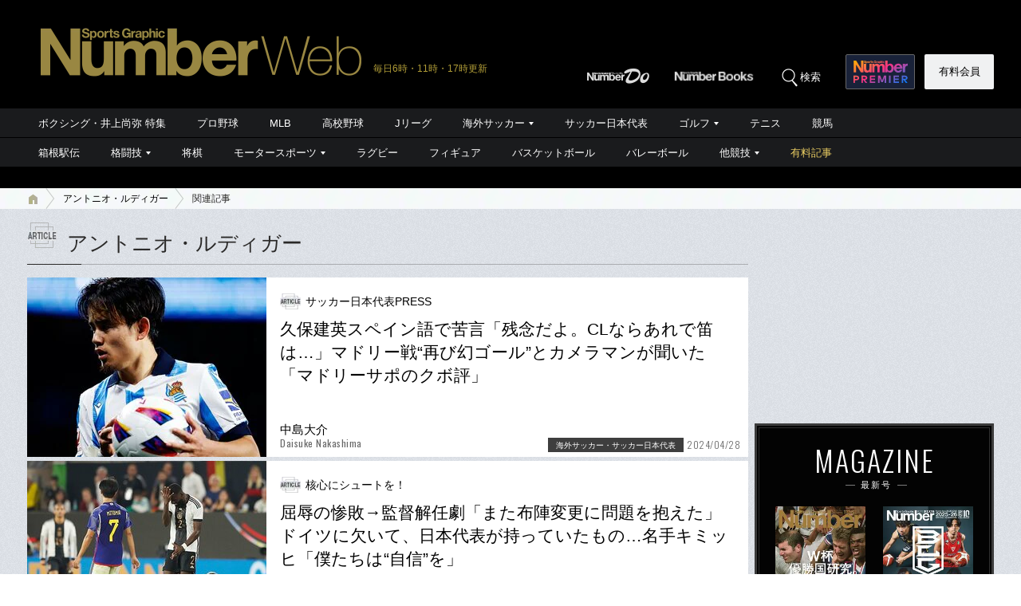

--- FILE ---
content_type: text/html; charset=utf-8
request_url: https://number.bunshun.jp/list/kw/%E3%82%A2%E3%83%B3%E3%83%88%E3%83%8B%E3%82%AA%E3%83%BB%E3%83%AB%E3%83%87%E3%82%A3%E3%82%AC%E3%83%BC
body_size: 15616
content:






<!DOCTYPE html>
<html lang="ja">
<head prefix="og: http://ogp.me/ns# fb: http://ogp.me/ns/fb# article: http://ogp.me/ns/article#">
<meta charset="UTF-8">
<meta http-equiv="X-UA-Compatible" content="IE=edge">
<meta name="viewport" content="width=1250">

<!--[if lt IE 9]>
  <script src="//html5shiv.googlecode.com/svn/trunk/html5.js"></script>
<![endif]-->

<meta name="robots" content="index,follow,max-image-preview:large">
<meta name="msvalidate.01" content="0187BD93ACBFD531BB49875E32384202" />


<meta http-equiv="x-dns-prefetch-control" content="on">
<link rel="dns-prefetch" href="https://fonts.googleapis.com">
<link rel="preconnect" href="https://number.ismcdn.jp" crossorigin>
<link rel="preconnect" href="https://fonts.gstatic.com" crossorigin>
<link rel="preload" as="image" href="https://number.ismcdn.jp/mwimgs/b/a/1500wm/img_ba8bd0d9a082f020943ad5f08b12bee5226004.jpg" imagesizes="904px">



<link rel="icon" href="https://number.ismcdn.jp/common/numberweb/v4/images/favicon.ico">
<link rel="apple-touch-icon" sizes="76x76" href="https://number.ismcdn.jp/common/numberweb/v4/images/touch-icon-ipad.png">
<link rel="apple-touch-icon" sizes="120x120" href="https://number.ismcdn.jp/common/numberweb/v4/images/touch-icon-iphone-retina.png">
<link rel="apple-touch-icon" sizes="152x152" href="https://number.ismcdn.jp/common/numberweb/v4/images/touch-icon-ipad-retina.png">
<link rel="apple-touch-icon" sizes="180x180" href="https://number.ismcdn.jp/common/numberweb/v4/images/touch-icon-iphone6-retinahd.png">
<meta name="copyright" content="Copyright (c) Bungeishunju Ltd. All rights reserved.">


  <link rel="canonical" href="https://number.bunshun.jp/list/kw/%E3%82%A2%E3%83%B3%E3%83%88%E3%83%8B%E3%82%AA%E3%83%BB%E3%83%AB%E3%83%87%E3%82%A3%E3%82%AC%E3%83%BC">


<title>アントニオ・ルディガーを徹底解剖 - Number Web - ナンバー</title>
<meta name="description" content="Number Web『アントニオ・ルディガー』一覧ページ。アントニオ・ルディガー関連の話題を深く掘り下げた記事を公開中。最新記事は「久保建英スペイン語で苦言「残念だよ。CLならあれで笛は…」マドリー戦“再び幻ゴール”とカメラマンが聞いた「マドリーサポのクボ評」」">
<meta property="fb:app_id" content="230234163677833">
<meta property="fb:pages" content="146455248747483">
<meta property="og:locale" content="ja_JP">
<meta property="og:site_name" content="Number Web - ナンバー">
<meta property="og:type" content="article">
<meta property="og:title" content="アントニオ・ルディガーを徹底解剖 - Number Web - ナンバー">
<meta property="og:url" content="https://number.bunshun.jp/list/kw/%E3%82%A2%E3%83%B3%E3%83%88%E3%83%8B%E3%82%AA%E3%83%BB%E3%83%AB%E3%83%87%E3%82%A3%E3%82%AC%E3%83%BC">
<meta property="og:image" content="https://number.ismcdn.jp/mwimgs/d/9/-/img_d9c9b0d756d2034c1d930439b58c05b1145710.jpg">
<meta property="og:image:width" content="640">
<meta property="og:image:height" content="336">
<meta property="og:description" content="Number Web『アントニオ・ルディガー』一覧ページ。アントニオ・ルディガー関連の話題を深く掘り下げた記事を公開中。最新記事は「久保建英スペイン語で苦言「残念だよ。CLならあれで笛は…」マドリー戦“再び幻ゴール”とカメラマンが聞いた「マドリーサポのクボ評」」">
<meta property="article:publisher" content="https://www.facebook.com/NumberWeb/">
<meta name="twitter:card" content="summary_large_image">
<meta name="twitter:site" content="@numberweb">
<meta name="twitter:creator" content="@numberweb">
<meta name="twitter:image:src" content="https://number.ismcdn.jp/mwimgs/d/9/-/img_d9c9b0d756d2034c1d930439b58c05b1145710.jpg">
<meta name="twitter:title" content="アントニオ・ルディガーを徹底解剖 - Number Web - ナンバー">
<meta name="thumbnail" content="https://number.ismcdn.jp/mwimgs/d/b/1200/img_dbd1fedb6910e7ea3710e7156596f402347998.jpg">


<link rel="stylesheet" href="https://fonts.googleapis.com/css2?family=Oswald:wght@300;400;700&display=swap">
<link rel="stylesheet" href="https://number.ismcdn.jp/resources/numberweb/v4/css/lib/flickity.min.css" media="print" onload="this.media='all'">
<link rel="stylesheet" href="https://number.ismcdn.jp/resources/numberweb/v4/css/pc/base.css?rd=202601191114">
<link rel="stylesheet" href="https://number.ismcdn.jp/resources/numberweb/v4/css/pc/base/archive.css?rd=202601191114">
<link rel="stylesheet" href="https://number.ismcdn.jp/resources/numberweb/v4/css/pc/structure.css?rd=202601191114" media="print" onload="this.media='all'">
<link rel="stylesheet" href="https://number.ismcdn.jp/resources/numberweb/v4/css/re/kokuchi.css?rd=202601191114" media="print" onload="this.media='all'">
<link rel="stylesheet" href="https://number.ismcdn.jp/resources/numberweb/v4/css/pc/archive.css?rd=202601191114" media="print" onload="this.media='all'">

<script src="https://code.jquery.com/jquery-3.6.0.min.js" integrity="sha256-/xUj+3OJU5yExlq6GSYGSHk7tPXikynS7ogEvDej/m4=" crossorigin="anonymous" defer></script>
<script defer src="https://number.ismcdn.jp/resources/numberweb/v4/js/re/ajax-authtype.js?rd=202012010339"></script>

<script defer src="https://number.ismcdn.jp/resources/numberweb/v4/js/lib/flickity.pkgd.min.js"></script>
<script defer src="https://number.ismcdn.jp/resources/numberweb/v4/js/lib/slick.min.js"></script>
<script defer src="https://number.ismcdn.jp/resources/numberweb/v4/js/lib/jquery.color.js?rd=201509012146"></script>
<script defer src="https://number.ismcdn.jp/resources/numberweb/v4/js/pc/common.js?rd=202511201200"></script>
<script defer src="https://number.ismcdn.jp/resources/numberweb/v4/js/pc/archive.js?rd=202410241430"></script>
<script defer src="https://number.ismcdn.jp/resources/numberweb/v4/js/lib/lozad.js?rd=202103250000"></script>
<script defer src="https://number.ismcdn.jp/resources/numberweb/v4/js/lib/polyfill/intersection-observer.js?rd=202003041845"></script>
<script defer src="https://number.ismcdn.jp/resources/numberweb/v4/js/lib/polyfill/assign.js?rd=202003041845"></script>
<script defer src="https://number.ismcdn.jp/resources/numberweb/v4/js/lib/exe/lozad.js?rd=202103250000&sidebar=off"></script>


  <!-- Tagsmith, v1.0.0 -->
<script>
(function(b,d){var e=[["test1",.05,.1],["test2",.15,.2],["test3",.25,.3],["test4",.35,.4],["test5",.45,.5],["test6",.533,.566,.599],["test7",.632,.665,.698],["test8",.732,.766,.8],["test9",.825,.85,.875,.9],["test10",.925,.95,.975,1]],g=function(){var c=parseFloat(localStorage.getItem("__tagsmith_ab_factor"));if(isNaN(c)||0>c||1<=c)c=Math.random(),localStorage.setItem("__tagsmith_ab_factor",c.toString());for(var a=0;a<e.length;a++)for(var k=e[a][0],f=1;f<e[a].length;f++)if(c<e[a][f])return k+"_"+
(1===f?"con":"exp"+(f-1));return null}(),h={};b[d]=b[d]||{};b[d].userVariant=function(){return g};b[d].enable=function(c,a){if("all"===a)return!0;if(a.lastIndexOf("_con")+4===a.length||h[a])return!1;h[a]=c;return g===a};b[d].getLogger=function(c,a){return!1};b[d].__debug=function(){return{AB_CONF:e}};b.googletag=b.googletag||{cmd:[]};b.googletag.cmd.unshift(function(){g&&b.googletag.pubads().setTargeting("tagsmith_ab_variant",g)})})(window,"__tagsmith");
</script>
<!-- End Tagsmith -->
  <!-- ★★★ none : Google Ad Manager  -->

    <script>
  if(!location.hostname.match(/proxypy.org|printwhatyoulike.com|guidesites.appspot.com/)){
    var script = document.createElement("script");
    script.async = 1;
    script.src = "https://securepubads.g.doubleclick.net/tag/js/gpt.js";
    document.head.appendChild(script);
  }
  </script>

<script async src="https://cdn.taboola.com/webpush/publishers/1865786/taboola-push-sdk.js"></script>

<script type="application/javascript" src="//anymind360.com/js/264/ats.js"></script>

<script>
    window.googletag = window.googletag || {cmd: []};
    googletag.cmd.push(function() {
      googletag.defineSlot('/58502704/number/pc_header', [[1, 1], 'fluid', [970, 250], [728, 90], [970, 90]], 'div-gpt-ad-1586832121748-0').addService(googletag.pubads());

      googletag.defineSlot('/58502704/number/pc_right_1st', [[300, 250], [300,251], 'fluid', [1, 1], [2, 1]], 'div-gpt-ad-1586832221872-0').addService(googletag.pubads());

      googletag.defineSlot('/58502704/number/pc_right_2nd', [[300, 600], 'fluid', [300, 250], [1, 1], [3, 1]], 'div-gpt-ad-1586832391795-0').addService(googletag.pubads());

      googletag.pubads().enableSingleRequest();
      googletag.pubads().collapseEmptyDivs();
      if (!googletag.pubads().isInitialLoadDisabled()) {
          googletag.pubads().disableInitialLoad();
      }

      googletag.enableServices();

    });
  </script>

  <script type="text/javascript">
    window.googletag = window.googletag || {cmd: []};
    googletag.cmd.push(function() {
        var path_value = location.pathname.substr(0,40);
        var host_value = location.hostname;
        var target_value = "null";
    if (document.referrer){
      var ref_array=new Array();
      ref_array=document.referrer.split("/");
      target_value = ref_array[2];
    }
    googletag.pubads().setTargeting("reftarget",target_value)
    .setTargeting("pathtarget",path_value)
    .setTargeting("hostname",host_value)
    .setTargeting("kyougi","")
    .setTargeting("pagetype","archive")
    .setTargeting("urlslug","アントニオ・ルディガー")
    .setTargeting("article-id","")
    .setTargeting("kyougidetails","")
    .setTargeting("keywords","")
    googletag.pubads().collapseEmptyDivs();
  });
  </script>


<script type="text/javascript" src="/op/analytics.js?domain=bunshun.jp"></script>
 <script>
  googletag.cmd.push(function() {
    googletag.pubads().setPublisherProvidedId(('; ' + document.cookie).split('; ' + 'ismuc' + '=').pop().split(';').shift());
  });
</script>






  <script type="text/javascript">
  dataLayer_nw =[{
    'category' : 'pc',
    'column' : '',
    'special' : '',
    'kyougi' : '',
    'pagetype' : 'archive',
    'source' : '',
    'tournament' : '',
    'type' : 'pc',
    'author' : '',
    'longtail' : '',
    'urlslug' : "アントニオ・ルディガー",
    'loginid' : '',
    'pubDate' : '',
    'id' : '',
    'medium' : 'NumberWeb',
    'title' : "",
    'kyougidetails' : '',
    'pagecount' : '1',
    'keywords' : "",
    'charges' : '',
    'article-type' : '',
    'series' : 'false',
    'seotitle' : ""
  }];
  function gtag() {dataLayer_nw.push(arguments)};
  </script>
  <!-- Google Tag Manager -->
  <script>(function(w,d,s,l,i){w[l]=w[l]||[];w[l].push({'gtm.start':
  new Date().getTime(),event:'gtm.js'});var f=d.getElementsByTagName(s)[0],
  j=d.createElement(s),dl=l!='dataLayer'?'&l='+l:'';j.async=true;j.src=
  'https://www.googletagmanager.com/gtm.js?id='+i+dl;f.parentNode.insertBefore(j,f);
  })(window,document,'script','dataLayer_nw','GTM-M2Q94W');</script>
  <!-- End Google Tag Manager -->





</head>

<body class="index-top">
<a id="top" title="top"></a>
<!-- special:  -->
<!-- jack:  -->
  <!-- Google Tag Manager (noscript) -->
  <noscript><iframe src="https://www.googletagmanager.com/ns.html?id=GTM-M2Q94W" height="0" width="0" style="display:none;visibility:hidden"></iframe></noscript>
  <!-- End Google Tag Manager (noscript) -->


<header class="global-header" style="padding-top:0;">
  <div class="header-wrap clearfix">
    <p class="logo"><a href="/" class="ga_tracking" data-track-category="Header Logo" data-track-action="click"><img src="https://number.ismcdn.jp/common/numberweb/v4/images/header_logo.png" width="402" height="62" alt="Number Web - ナンバー"></a><span class="schedule">毎日6時・11時・17時更新</span></p>
  </div>
</header>
<div class="fixed-navi">
  <nav class="globalnavi2">
    <div class="navi-wrap clearfix">
      <ul class="top-navi clearfix">

        <li><a href="/list/numberdo" class="ga_tracking" data-track-category="Top PC Global Navi Number" data-track-action="click"><img src="https://number.ismcdn.jp/common/numberweb/v4/images/globalnavi1_logo_numberdo.png" width="83" height="20" alt="NumberDo"></a></li>
        <li><a href="/list/numberbooks" class="ga_tracking" data-track-category="Top PC Global Navi Number" data-track-action="click"><img src="https://number.ismcdn.jp/common/numberweb/v4/images/globalnavi1_logo_numberbooks.png" width="106" height="20" alt="NumberBooks"></a></li>
        <li class="search"><img src="https://number.ismcdn.jp/common/numberweb/v4/images/globalnavi2_search_icon.png" width="25" height="25" alt="検索">検索</li>
        <!--li class="signup"><a href="/list/info">Number<br>PREMIER</a></li-->
        <li class="premier"><a href="https://number.bunshun.jp/premier/" target="_blank" title="NumberPREMIER" class="ga_tracking" data-track-category="PC Global Navi Premier Link" data-track-action="click"><img src="https://number.ismcdn.jp/common/numberweb/v4/images/title/logo_premier_secondary.svg" width="68" height="28" alt="NumberPREMIER"></a></li>
        <li class="login"><a href="/list/info" class="ga_tracking" data-track-category="Top PC Global Navi Signup" data-track-action="click">有料会員</a></li>
      </ul>
      <div class="word-search">
        <div class="box-wrap">
          <div class="search-area">
            <form method="get" action="/search" role="search">
              <input type="search" name="fulltext" placeholder="検索ワードを入力してください"><input type="submit" value="SEARCH">
            </form>
          </div>
          <dl class="attention-word clearfix">
            <dt>注目キーワード</dt>
            <dd>
            <a href="/list/kw/黒田朝日" title="黒田朝日">#黒田朝日</a>
            <a href="/list/kw/久保建英" title="久保建英">#久保建英</a>
            <a href="/list/kw/ウルフアロン" title="ウルフアロン">#ウルフアロン</a>
            <a href="/list/kw/荻野貴司" title="荻野貴司">#荻野貴司</a>
            <a href="/list/kw/栗山英樹" title="栗山英樹">#栗山英樹</a>
            <a href="/subcategory/侍ジャパン/column" title="侍ジャパン">#侍ジャパン</a>
            </dd>
          </dl>
          <dl class="attention-word clearfix" style="border:0;margin-top:-10px;">
            <dt>記事</dt>
            <dd><a href="/list/sports">競技から探す</a><a href="/list/cp">大会から探す</a><a href="/list/authors">著者から探す</a><a href="/list/school">学校から探す</a></dd>
          </dl>
          <div class="close"><img src="https://number.ismcdn.jp/common/numberweb/v4/images/close01.png" width="28" height="28" alt="閉じる"></div>
        </div>
      </div>
    </div>
  </nav>
  <div class="globalnavi1-wrap">
<nav class="globalnavi1" style="border-bottom:1px solid #000;">
<div class="navi-wrap">
<p class="logo"><a href="/"><img alt="Number Web - ナンバー" height="21" src="https://number.ismcdn.jp/common/numberweb/v4/images/globalnavi1_logo.png" width="130" /></a></p>

<ul class="clearfix">
	<li><a class="ga_tracking" data-track-action="click" data-track-category="Top PC Global Navi Category" href="/list/kw/井上尚弥" title="ボクシング・井上尚弥 特集">ボクシング・井上尚弥 特集</a></li>
	<li><a class="ga_tracking" data-track-action="click" data-track-category="Top PC Global Navi Category" href="/subcategory/プロ野球/column" title="プロ野球">プロ野球</a></li>
	<li><a class="ga_tracking" data-track-action="click" data-track-category="Top PC Global Navi Category" href="/subcategory/MLB/column" title="MLB">MLB</a></li>
	<li><a class="ga_tracking" data-track-action="click" data-track-category="Top PC Global Navi Category" href="/subcategory/高校野球/column" title="高校野球">高校野球</a></li>
	<li><a class="ga_tracking" data-track-action="click" data-track-category="Top PC Global Navi Category" href="/subcategory/Jリーグ/column" title="Jリーグ">Jリーグ</a></li>
	<li class="unit"><a class="ga_tracking" data-track-action="click" data-track-category="Top PC Global Navi Category" href="/subcategory/海外サッカー/column" title="海外サッカー">海外サッカー</a>
	<ul class="sub">
		<li><a class="ga_tracking" data-track-action="click" data-track-category="Top PC Global Navi Category" href="/subcategory/プレミアリーグ/column" title="プレミアリーグ">プレミアリーグ</a></li>
		<li><a class="ga_tracking" data-track-action="click" data-track-category="Top PC Global Navi Category" href="/subcategory/リーガ・エスパニョーラ/column" title="リーガ・エスパニョーラ">リーガ・エスパニョーラ</a></li>
		<li><a class="ga_tracking" data-track-action="click" data-track-category="Top PC Global Navi Category" href="/subcategory/セリエA/column" title="セリエA">セリエA</a></li>
		<li><a class="ga_tracking" data-track-action="click" data-track-category="Top PC Global Navi Category" href="/subcategory/ブンデスリーガ/column" title="ブンデスリーガ">ブンデスリーガ</a></li>
	</ul>
	</li>
	<li><a class="ga_tracking" data-track-action="click" data-track-category="Top PC Global Navi Category" href="/subcategory/サッカー日本代表/column" title="サッカー日本代表">サッカー日本代表</a></li>
	<li class="unit"><a class="ga_tracking" data-track-action="click" data-track-category="Top PC Global Navi Category" href="/subcategory/ゴルフ/column" title="ゴルフ">ゴルフ</a>
	<ul class="sub">
		<li><a class="ga_tracking" data-track-action="click" data-track-category="Top PC Global Navi Category" href="/subcategory/男子ゴルフ/column" title="男子ゴルフ">男子ゴルフ</a></li>
		<li><a class="ga_tracking" data-track-action="click" data-track-category="Top PC Global Navi Category" href="/subcategory/女子ゴルフ/column" title="女子ゴルフ">女子ゴルフ</a></li>
		<li><a class="ga_tracking" data-track-action="click" data-track-category="Top PC Global Navi Category" href="/subcategory/ゴルフその他/column" title="ゴルフその他">ゴルフその他</a></li>
	</ul>
	</li>
	<li><a class="ga_tracking" data-track-action="click" data-track-category="Top PC Global Navi Category" href="/subcategory/テニス/column" title="テニス">テニス</a></li>
	<li><a class="ga_tracking" data-track-action="click" data-track-category="Top PC Global Navi Category" href="/subcategory/競馬/column" title="競馬">競馬</a></li>
</ul>
</div>
</nav>

<nav class="globalnavi1">
<div class="navi-wrap">
<p class="logo"><a href="/"><img alt="Number Web - ナンバー" height="21" src="https://number.ismcdn.jp/common/numberweb/v4/images/globalnavi1_logo.png" width="130" /></a></p>

<ul class="clearfix">
	<li><a class="ga_tracking" data-track-action="click" data-track-category="Top PC Global Navi Category" href="/list/hakone/2026" target="_blank" title="箱根駅伝">箱根駅伝</a></li>
	<li class="unit"><a class="ga_tracking" data-track-action="click" data-track-category="Top PC Global Navi Category" href="/subcategory/格闘技/column" title="格闘技">格闘技</a>
	<ul class="sub">
		<li><a class="ga_tracking" data-track-action="click" data-track-category="Top PC Global Navi Category" href="/subcategory/ボクシング/column" title="ボクシング">ボクシング</a></li>
		<li><a class="ga_tracking" data-track-action="click" data-track-category="Top PC Global Navi Category" href="/subcategory/プロレス/column" title="プロレス">プロレス</a></li>
		<li><a class="ga_tracking" data-track-action="click" data-track-category="Top PC Global Navi Category" href="/subcategory/相撲/column" title="相撲">相撲</a></li>
		<li><a class="ga_tracking" data-track-action="click" data-track-category="Top PC Global Navi Category" href="/subcategory/柔道/column" title="柔道">柔道</a></li>
		<li><a class="ga_tracking" data-track-action="click" data-track-category="Top PC Global Navi Category" href="/subcategory/格闘技その他/column" title="格闘技その他">格闘技その他</a></li>
	</ul>
	</li>
	<li><a class="ga_tracking" data-track-action="click" data-track-category="Top PC Global Navi Category" href="/subcategory/将棋/column" title="将棋">将棋</a></li>
	<li class="unit"><a class="ga_tracking" data-track-action="click" data-track-category="Top PC Global Navi Category" href="/subcategory/モータースポーツ/column" title="モータースポーツ">モータースポーツ</a>
	<ul class="sub">
		<li><a class="ga_tracking" data-track-action="click" data-track-category="Top PC Global Navi Category" href="/subcategory/F1/column" title="F1">F1</a></li>
		<li><a class="ga_tracking" data-track-action="click" data-track-category="Top PC Global Navi Category" href="/subcategory/MotoGP/column" title="MotoGP">MotoGP</a></li>
		<li><a class="ga_tracking" data-track-action="click" data-track-category="Top PC Global Navi Category" href="/subcategory/モータースポーツその他/column" title="モータースポーツその他">モータースポーツその他</a></li>
	</ul>
	</li>
	<li><a class="ga_tracking" data-track-action="click" data-track-category="Top PC Global Navi Category" href="/subcategory/ラグビー/column" title="ラグビー">ラグビー</a></li>
	<li><a class="ga_tracking" data-track-action="click" data-track-category="Top PC Global Navi Category" href="/subcategory/フィギュアスケート/column" title="フィギュアスケート">フィギュア</a></li>
	<li><a class="ga_tracking" data-track-action="click" data-track-category="Top PC Global Navi Category" href="/subcategory/バスケットボール/column" title="バスケットボール">バスケットボール</a></li>
	<li><a class="ga_tracking" data-track-action="click" data-track-category="Top PC Global Navi Category" href="/subcategory/バレーボール/column" title="バレーボール">バレーボール</a></li>
	<li class="current unit"><a class="ga_tracking" data-track-action="click" data-track-category="Top PC Global Navi Category" href="/subcategory/その他スポーツ/column" title="その他スポーツ">他競技</a>
	<ul class="sub">
		<li><a class="ga_tracking" data-track-action="click" data-track-category="Top PC Global Navi Category" href="/subcategory/陸上/column" title="陸上">陸上</a></li>
		<li><a class="ga_tracking" data-track-action="click" data-track-category="Top PC Global Navi Category" href="/subcategory/高校サッカー/column" title="高校サッカー">高校サッカー</a></li>
		<li><a class="ga_tracking" data-track-action="click" data-track-category="Top PC Global Navi Category" href="/subcategory/大学野球/column" title="大学野球">大学野球</a></li>
		<li><a class="ga_tracking" data-track-action="click" data-track-category="Top PC Global Navi Category" href="/subcategory/卓球/column" title="卓球">卓球</a></li>
		<li><a class="ga_tracking" data-track-action="click" data-track-category="Top PC Global Navi Category" href="/subcategory/水泳/column" title="水泳">水泳</a></li>
		<li><a class="ga_tracking" data-track-action="click" data-track-category="Top PC Global Navi Category" href="/subcategory/体操/column" title="体操">体操</a></li>
		<li style="border-bottom:none;"><a class="ga_tracking" data-track-action="click" data-track-category="Top PC Global Navi Category" href="/subcategory/冬季スポーツ/column" title="冬季スポーツ">冬季スポーツ</a></li>
		<li><a class="ga_tracking" data-track-action="click" data-track-category="Top PC Global Navi Category" href="/subcategory/ゲーム/column" title="ゲーム">ゲーム</a></li>
		<li><a class="ga_tracking" data-track-action="click" data-track-category="Top PC Global Navi Category" href="/subcategory/その他/column" title="その他">その他</a></li>
	</ul>
	</li>
	<li><a class="gold" data-track-action="click" data-track-category="Top PC Global Navi Category" href="/list/charges" title="有料記事">有料記事</a></li>
</ul>
</div>
</nav>
</div>

</div>
<div class="pc-superbanner">
  <!-- ★★★ smp : pc-banner01  -->
  <!-- /58502704/number/pc_header -->
<div id='div-gpt-ad-1586832121748-0'>
  <script>
    googletag.cmd.push(function() { googletag.display('div-gpt-ad-1586832121748-0'); });
  </script>
</div>

</div>
<div class="global-container">
  <nav class="rcrumbs">
    <div class="rcrumbs-wrap">
      <ul>
        <li><a href="/" class="ga_tracking" data-track-category="Breadcrumb home" data-track-action="click"><span><img src="https://number.ismcdn.jp/common/numberweb/v4/images/rcrumbs_home.png" width="15" height="15" alt="Number Web"></span></a></li>
          <li><a href="/list/kw/%E3%82%A2%E3%83%B3%E3%83%88%E3%83%8B%E3%82%AA%E3%83%BB%E3%83%AB%E3%83%87%E3%82%A3%E3%82%AC%E3%83%BC">アントニオ・ルディガー</a></li>
  <li class="last">関連記事</li>

      </ul>
    </div>
  </nav>
  <div class="sub-container-main">
    <div class="container-wrap clearfix">
      <article class="main-article">
      <section class="category-archive">
        <h1 class="container-h1-style3">
          アントニオ・ルディガー
          <span class="border">&nbsp;</span>
        </h1>
        
<section class="sub-article">
  <a href="/articles/-/861491" class="ga_tracking" data-track-category=" Article List" data-track-action="click">
    <figure><img src="https://number.ismcdn.jp/mwimgs/b/a/300m/img_ba8bd0d9a082f020943ad5f08b12bee5226004.jpg" alt="久保建英スペイン語で苦言「残念だよ。CLならあれで笛は…」マドリー戦“再び幻ゴール”とカメラマンが聞いた「マドリーサポのクボ評」" width="300" height="225" data-src="https://number.ismcdn.jp/mwimgs/b/a/300m/img_ba8bd0d9a082f020943ad5f08b12bee5226004.jpg" fetchpriority="high" loading="eager"></figure>
  <div class="text-area">
  <p class="column-name">サッカー日本代表PRESS</p>
  <h2>久保建英スペイン語で苦言「残念だよ。CLならあれで笛は…」マドリー戦“再び幻ゴール”とカメラマンが聞いた「マドリーサポのクボ評」</h2>
  <p class="writer-name">中島大介<span class="font-oswald">Daisuke Nakashima</span></p>
  <p class="category-01">海外サッカー・サッカー日本代表</p>
  <p class="date font-oswald">2024/04/28</p>
  </div>
  </a>
</section>
<section class="sub-article">
  <a href="/articles/-/858857" class="ga_tracking" data-track-category=" Article List" data-track-action="click">
    <figure><img src="https://number.ismcdn.jp/mwimgs/4/6/300m/img_462f60e2f0188f18323e76bc2c51f01b243182.jpg" alt="屈辱の惨敗→監督解任劇「また布陣変更に問題を抱えた」ドイツに欠いて、日本代表が持っていたもの…名手キミッヒ「僕たちは“自信”を」" width="300" height="225" data-src="https://number.ismcdn.jp/mwimgs/4/6/300m/img_462f60e2f0188f18323e76bc2c51f01b243182.jpg" loading="eager"></figure>
  <div class="text-area">
  <p class="column-name">核心にシュートを！</p>
  <h2>屈辱の惨敗→監督解任劇「また布陣変更に問題を抱えた」ドイツに欠いて、日本代表が持っていたもの…名手キミッヒ「僕たちは“自信”を」</h2>
  <p class="writer-name">ミムラユウスケ<span class="font-oswald">Yusuke Mimura</span></p>
  <p class="category-01">サッカー日本代表・海外サッカー</p>
  <p class="date font-oswald">2023/09/12</p>
  </div>
  </a>
</section>
<section class="sub-article">
  <a href="/articles/-/855629" class="ga_tracking" data-track-category=" Article List" data-track-action="click">
      <figure><img src="https://number.ismcdn.jp/mwimgs/7/3/300m/img_73aadfa83a63729d2d23655d8b8b2e08201790.jpg" alt="「ドイツは自業自得だね」「今日から日本のファンだ」英雄ブッフバルトが森保ジャパンにエール！堂安律を賞賛「大きなことを言ってもいい」" width="300" height="225" data-src="https://number.ismcdn.jp/mwimgs/7/3/300m/img_73aadfa83a63729d2d23655d8b8b2e08201790.jpg" class="lozad"></figure>
  <div class="text-area">
  <p class="column-name">サッカー日本代表PRESS</p>
  <h2>「ドイツは自業自得だね」「今日から日本のファンだ」英雄ブッフバルトが森保ジャパンにエール！堂安律を賞賛「大きなことを言ってもいい」</h2>
  <p class="writer-name">円賀貴子<span class="font-oswald">Takako Maruga</span></p>
  <p class="category-01">サッカー日本代表</p>
  <p class="date font-oswald">2022/12/03</p>
  </div>
  </a>
</section>
<section class="sub-article">
  <a href="/articles/-/855531" class="ga_tracking" data-track-category=" Article List" data-track-action="click">
      <figure><img src="https://number.ismcdn.jp/common/numberweb/v4/images/noimage/lazy-leaf.png" data-src="https://number.ismcdn.jp/mwimgs/0/8/300m/img_08ac23c39538e5bda542d1368185e118245778.jpg" alt="ブラジルの“日本vsドイツ報道”がカオス…手の平返し絶賛と「ネイマールのゲラゲラ風刺画」、“ナゾ走りDF”に「何を笑ってるんだ」" width="300" height="225" class="lozad"></figure>
  <div class="text-area">
  <p class="column-name">熱狂とカオス！魅惑の南米直送便</p>
  <h2>ブラジルの“日本vsドイツ報道”がカオス…手の平返し絶賛と「ネイマールのゲラゲラ風刺画」、“ナゾ走りDF”に「何を笑ってるんだ」</h2>
  <p class="writer-name">沢田啓明<span class="font-oswald">Hiroaki Sawada</span></p>
  <p class="category-01">サッカー日本代表・海外サッカー</p>
  <p class="date font-oswald">2022/11/26</p>
  </div>
  </a>
</section>
<section class="sub-article">
  <a href="/articles/-/337097" class="ga_tracking" data-track-category=" Article List" data-track-action="click">
      <figure><img src="https://number.ismcdn.jp/common/numberweb/v4/images/noimage/lazy-leaf.png" data-src="https://number.ismcdn.jp/mwimgs/2/7/300m/img_27aaf8fdade3fdcec09c3de4c56687d1440403.jpg" alt="2016年までの長期契約を手にした、「危機感の男」酒井高徳の急成長。" width="300" height="225" class="lozad"></figure>
  <div class="text-area">
  <p class="column-name">ブンデスリーガ蹴球白書</p>
  <h2>2016年までの長期契約を手にした、<br>「危機感の男」酒井高徳の急成長。</h2>
  <p class="writer-name">ミムラユウスケ<span class="font-oswald">Yusuke Mimura</span></p>
  <p class="category-01">海外サッカー</p>
  <p class="date font-oswald">2013/01/29</p>
  </div>
  </a>
</section>
        
        
      </section>
    </article>
          <aside class="side-news">
  <!-- ★★★ smp : pc-banner02  -->
  <div class="side-banner-01">
  <!-- /58502704/number/pc_right_1st -->
<div id='div-gpt-ad-1586832221872-0' style="min-height:250px;">
  <script>
    googletag.cmd.push(function() { googletag.display('div-gpt-ad-1586832221872-0'); });
  </script>
</div>
  </div>

<!-- ☆☆☆ none : magazine -->
    <section class="magazine-box-style" data-nosnippet>
      <div class="box-wrap">
       <h3><span class="font-oswald">MAGAZINE</span><br><span class="short-text">&nbsp;<span class="border"></span>最新号<span class="border">&nbsp;</span></span></h3>
        <ul class="maglist clearfix">
          <li>
            <a class="ga_tracking" data-track-category="Magazine Link" data-track-action="click" data-track-label="page" href="/articles/-/868959" title="W杯優勝国研究。日本代表に必要な5つのメソッド">
              <figure><img src="https://number.ismcdn.jp/common/numberweb/v4/images/noimage/blank.gif" data-src="https://number.ismcdn.jp/mwimgs/f/c/200/img_fc0369ab809074b16927fa09127ee401608991.jpg" width="200" height="260" alt="W杯優勝国研究。日本代表に必要な5つのメソッド" class="lozad"></figure>
              <p class="button"><span class="font-oswald">1/22</span> 発売</p>
            </a>
          </li>
          <li>
            <a class="ga_tracking" data-track-category="Magazine Link" data-track-action="click" data-track-label="page" href="/articles/-/867436" title="＜10周年記念 特別編集＞Bリーグ2025-26公式ガイドブック">
              <figure><img src="https://number.ismcdn.jp/common/numberweb/v4/images/noimage/blank.gif" data-src="https://number.ismcdn.jp/mwimgs/1/b/200/img_1ba20611d31e71b18706d7f8e5b540f1453928.jpg" width="200" height="258" alt="＜10周年記念 特別編集＞Bリーグ2025-26公式ガイドブック" class="lozad"></figure>
              <p class="button"><span class="font-oswald">10/2</span> 発売</p>
            </a>
          </li>
        </ul>
        <div>
          <a class="teiki" href="/list/magazine/koudoku" title="雑誌定期購読のご案内">
            <p class="button-teiki">雑誌定期購読のご案内</p>
          </a>
        </div>
      </div>
    </section>

<!-- ☆☆☆ none（9） : recommend -->

  <section class="side-news-style1" data-nosnippet>
    <h3 class="font-oswald">RECOMMEND</h3>
    <ul>
      <li class="recommend ajax-3carrier-hidden" style="position:relative;">
        <a href="/articles/-/868888"  target="_blank" class="ga_tracking" data-track-category="Recommend Link" data-track-action="click">
          <figure><img src="https://number.ismcdn.jp/common/numberweb/v4/images/noimage/blank.gif" data-src="https://number.ismcdn.jp/mwimgs/c/3/200m/img_c303edbc615ca5e384b8c2988453f7b2307422.jpg" width="200" height="150" alt="ランシュー界のゲームチェンジャー。“厚底シューズの生みの親”HOKA共同創業者が明かす「“厚底”はアルプスを駆け下るための秘策だった」" class="lozad"></figure>
          <p>ランシュー界のゲームチェンジャー。“厚底シューズの生みの親”HOKA共同創業者が明かす「“厚底”はアルプスを駆け下るための秘策だった」</p>
          <span class="pr-mark">PR</span>
        </a>
      </li>
      <li class="recommend ajax-3carrier-hidden" style="position:relative;">
        <a href="/articles/-/868479"  target="_blank" class="ga_tracking" data-track-category="Recommend Link" data-track-action="click">
          <figure><img src="https://number.ismcdn.jp/common/numberweb/v4/images/noimage/blank.gif" data-src="https://number.ismcdn.jp/mwimgs/a/6/200m/img_a61ce2ce742e0b3c9b809082489add64162410.jpg" width="200" height="150" alt="創立100周年の野村ホールディングスと「キャプテン翼」のクラブ・南葛SCが共に描く未来「地域社会の発展とグローバル展開への挑戦」" class="lozad"></figure>
          <p>創立100周年の野村ホールディングスと「キャプテン翼」のクラブ・南葛SCが共に描く未来「地域社会の発展とグローバル展開への挑戦」</p>
          <span class="pr-mark">PR</span>
        </a>
      </li>
      <li class="recommend ajax-3carrier-hidden" style="position:relative;">
        <a href="/articles/-/868469"  target="_blank" class="ga_tracking" data-track-category="Recommend Link" data-track-action="click">
          <figure><img src="https://number.ismcdn.jp/common/numberweb/v4/images/noimage/blank.gif" data-src="https://number.ismcdn.jp/mwimgs/a/f/200m/img_af7840c9ff7de76db25fa1694c48f41152730.jpg" width="200" height="150" alt="「早くイタリアの家に帰りたい」30歳を迎えた石川祐希が試行錯誤の末に辿り着いた回復法とは？" class="lozad"></figure>
          <p>「早くイタリアの家に帰りたい」30歳を迎えた石川祐希が試行錯誤の末に辿り着いた回復法とは？</p>
          <span class="pr-mark">PR</span>
        </a>
      </li>
      <li class="recommend ajax-3carrier-hidden" style="position:relative;">
        <a href="/articles/-/868932"  target="_blank" class="ga_tracking" data-track-category="Recommend Link" data-track-action="click">
          <figure><img src="https://number.ismcdn.jp/common/numberweb/v4/images/noimage/blank.gif" data-src="https://number.ismcdn.jp/mwimgs/d/b/200m/img_db2529f70558fe5cb1a7dad84c85c905271743.jpg" width="200" height="150" alt="正月の駅伝で予選会から3位に。順天堂大学陸上競技部はニューバランスとのタッグでさらなる高みを目指す" class="lozad"></figure>
          <p>正月の駅伝で予選会から3位に。順天堂大学陸上競技部はニューバランスとのタッグでさらなる高みを目指す</p>
          <span class="pr-mark">PR</span>
        </a>
      </li>
      <li class="recommend ajax-3carrier-hidden" style="position:relative;">
        <a href="/articles/-/868678"  target="_blank" class="ga_tracking" data-track-category="Recommend Link" data-track-action="click">
          <figure><img src="https://number.ismcdn.jp/common/numberweb/v4/images/noimage/blank.gif" data-src="https://number.ismcdn.jp/mwimgs/e/4/200m/img_e418ed283a1d8c2b7c13c5d5dbe35419111352.jpg" width="200" height="150" alt="“We change the world.”――アスリートが生み出すネットワークが未来を動かし課題解決の力になる。「HEROs AWARD 2025」を受賞した4組の活動とは？" class="lozad"></figure>
          <p>“We change the world.”――アスリートが生み出すネットワークが未来を動かし課題解決の力になる。「HEROs AWARD 2025」を受賞した4組の活動とは？</p>
          <span class="pr-mark">PR</span>
        </a>
      </li>
      <li class="recommend ajax-3carrier-hidden" style="position:relative;">
        <a href="/articles/-/868587"  target="_blank" class="ga_tracking" data-track-category="Recommend Link" data-track-action="click">
          <figure><img src="https://number.ismcdn.jp/common/numberweb/v4/images/noimage/blank.gif" data-src="https://number.ismcdn.jp/mwimgs/a/9/200m/img_a95c36e303290faea90baf79201cd6d5159029.jpg" width="200" height="150" alt="「シード権獲得を目指して」山梨学院大学をサポートする世界一有名な応援団" class="lozad"></figure>
          <p>「シード権獲得を目指して」山梨学院大学をサポートする世界一有名な応援団</p>
          <span class="pr-mark">PR</span>
        </a>
      </li>
      <li class="recommend ajax-3carrier-hidden" style="position:relative;">
        <a href="/list/special/heros-award2025-2026"  target="_blank" class="ga_tracking" data-track-category="Recommend Link" data-track-action="click">
          <figure><img src="https://number.ismcdn.jp/common/numberweb/v4/images/noimage/blank.gif" data-src="https://number.ismcdn.jp/mwimgs/a/a/200m/img_aae0fd69b296d9706ba3335ea5b425e1335898.png" width="200" height="150" alt="特集【HEROs×Number】 スポーツの力、アスリートの力が世界を変えている" class="lozad"></figure>
          <p>特集【HEROs×Number】 スポーツの力、アスリートの力が世界を変えている</p>
          <span class="pr-mark">PR</span>
        </a>
      </li>
      <li class="recommend ajax-3carrier-hidden" style="position:relative;">
        <a href="/list/hakone/2026"  target="_blank" class="ga_tracking" data-track-category="Recommend Link" data-track-action="click">
          <figure><img src="https://number.ismcdn.jp/common/numberweb/v4/images/noimage/blank.gif" data-src="https://number.ismcdn.jp/mwimgs/8/3/200m/img_83f1375fdfd3a4f6f00a0ce78b481523336153.jpg" width="200" height="150" alt="【特集】第102回箱根駅伝　最新コラム公開中！" class="lozad"></figure>
          <p>【特集】第102回箱根駅伝　最新コラム公開中！</p>
          <span class="pr-mark">PR</span>
        </a>
      </li>
      <li class="recommend ajax-3carrier-hidden" style="position:relative;">
        <a href="/list/special/nsy2025"  target="_blank" class="ga_tracking" data-track-category="Recommend Link" data-track-action="click">
          <figure><img src="https://number.ismcdn.jp/common/numberweb/v4/images/noimage/blank.gif" data-src="https://number.ismcdn.jp/mwimgs/b/5/200m/img_b5efa7366d81177ae7c9e0947f4a20ba163154.jpg" width="200" height="150" alt="Number SPORTS OF THE YEAR 2025 presented by TOYOTAに「Challenge Spirit賞」を新設！" class="lozad"></figure>
          <p>Number SPORTS OF THE YEAR 2025 presented by TOYOTAに「Challenge Spirit賞」を新設！</p>
          
        </a>
      </li>
    </ul>
 </section><!-- /side-news-style1 -->

<!-- ☆☆☆ none : ranking -->
  <section class="side-news-style2" data-nosnippet>
    <div class="box-wrap">
      <h4 class="font-oswald">RANKING</h4>
      <div class="m-ranking-select">
  <div class="m-ranking-select__current js-ranking-select__current">全ての競技</div>
  <ul class="m-ranking-pulldown js-ranking-pulldown" data-area="js-side-rankings" data-rows="5">
    <li class="m-ranking-pulldown_list js-ranking-pulldown_list is-current" data-ranking="column" data-genre="">全ての競技</li><li class="m-ranking-pulldown_list js-ranking-pulldown_list --parent" data-ranking="野球" data-genre="genre">野球</li><li class="m-ranking-pulldown_list js-ranking-pulldown_list --children" data-ranking="プロ野球" data-genre="subgenre">プロ野球</li><li class="m-ranking-pulldown_list js-ranking-pulldown_list --children" data-ranking="MLB" data-genre="subgenre">MLB</li><li class="m-ranking-pulldown_list js-ranking-pulldown_list --children" data-ranking="高校野球" data-genre="subgenre">高校野球</li><li class="m-ranking-pulldown_list js-ranking-pulldown_list --children" data-ranking="大学野球" data-genre="subgenre">大学野球</li><li class="m-ranking-pulldown_list js-ranking-pulldown_list --parent" data-ranking="サッカー" data-genre="genre">サッカー</li><li class="m-ranking-pulldown_list js-ranking-pulldown_list --children" data-ranking="サッカー日本代表" data-genre="subgenre">サッカー日本代表</li><li class="m-ranking-pulldown_list js-ranking-pulldown_list --children" data-ranking="Jリーグ" data-genre="subgenre">Jリーグ</li><li class="m-ranking-pulldown_list js-ranking-pulldown_list --children" data-ranking="海外サッカー" data-genre="subgenre">海外サッカー</li><li class="m-ranking-pulldown_list js-ranking-pulldown_list --children" data-ranking="高校サッカー" data-genre="subgenre">高校サッカー</li><li class="m-ranking-pulldown_list js-ranking-pulldown_list --parent" data-ranking="ゴルフ" data-genre="genre">ゴルフ</li><li class="m-ranking-pulldown_list js-ranking-pulldown_list --children" data-ranking="男子ゴルフ" data-genre="subgenre">男子ゴルフ</li><li class="m-ranking-pulldown_list js-ranking-pulldown_list --children" data-ranking="女子ゴルフ" data-genre="subgenre">女子ゴルフ</li><li class="m-ranking-pulldown_list js-ranking-pulldown_list --children" data-ranking="ゴルフその他" data-genre="subgenre">ゴルフその他</li><li class="m-ranking-pulldown_list js-ranking-pulldown_list --parent" data-ranking="競馬" data-genre="genre">競馬</li><li class="m-ranking-pulldown_list js-ranking-pulldown_list --parent" data-ranking="格闘技" data-genre="genre">格闘技</li><li class="m-ranking-pulldown_list js-ranking-pulldown_list --children" data-ranking="プロレス" data-genre="subgenre">プロレス</li><li class="m-ranking-pulldown_list js-ranking-pulldown_list --children" data-ranking="ボクシング" data-genre="subgenre">ボクシング</li><li class="m-ranking-pulldown_list js-ranking-pulldown_list --children" data-ranking="相撲" data-genre="subgenre">相撲</li><li class="m-ranking-pulldown_list js-ranking-pulldown_list --children" data-ranking="格闘技その他" data-genre="subgenre">格闘技その他</li><li class="m-ranking-pulldown_list js-ranking-pulldown_list --parent" data-ranking="モータースポーツ" data-genre="genre">モータースポーツ</li><li class="m-ranking-pulldown_list js-ranking-pulldown_list --children" data-ranking="F1" data-genre="subgenre">F1</li><li class="m-ranking-pulldown_list js-ranking-pulldown_list --children" data-ranking="MotoGP" data-genre="subgenre">MotoGP</li><li class="m-ranking-pulldown_list js-ranking-pulldown_list --children" data-ranking="モータースポーツその他" data-genre="subgenre">モータースポーツその他</li><li class="m-ranking-pulldown_list js-ranking-pulldown_list --parent" data-ranking="その他スポーツ" data-genre="genre">その他スポーツ</li><li class="m-ranking-pulldown_list js-ranking-pulldown_list --children" data-ranking="テニス" data-genre="subgenre">テニス</li><li class="m-ranking-pulldown_list js-ranking-pulldown_list --children" data-ranking="バスケットボール" data-genre="subgenre">バスケットボール</li><li class="m-ranking-pulldown_list js-ranking-pulldown_list --children" data-ranking="バレーボール" data-genre="subgenre">バレーボール</li><li class="m-ranking-pulldown_list js-ranking-pulldown_list --children" data-ranking="ラグビー" data-genre="subgenre">ラグビー</li><li class="m-ranking-pulldown_list js-ranking-pulldown_list --children" data-ranking="フィギュアスケート" data-genre="subgenre">フィギュアスケート</li><li class="m-ranking-pulldown_list js-ranking-pulldown_list --children" data-ranking="陸上" data-genre="subgenre">陸上</li><li class="m-ranking-pulldown_list js-ranking-pulldown_list --grandchildren" data-ranking="駅伝" data-genre="subsubgenre">駅伝</li><li class="m-ranking-pulldown_list js-ranking-pulldown_list --children" data-ranking="卓球" data-genre="subgenre">卓球</li><li class="m-ranking-pulldown_list js-ranking-pulldown_list --children" data-ranking="水泳" data-genre="subgenre">水泳</li><li class="m-ranking-pulldown_list js-ranking-pulldown_list --children" data-ranking="体操" data-genre="subgenre">体操</li><li class="m-ranking-pulldown_list js-ranking-pulldown_list --children" data-ranking="冬季スポーツ" data-genre="subgenre">冬季スポーツ</li><li class="m-ranking-pulldown_list js-ranking-pulldown_list --children" data-ranking="ゲーム" data-genre="subgenre">ゲーム</li><li class="m-ranking-pulldown_list js-ranking-pulldown_list --grandchildren" data-ranking="将棋" data-genre="subsubgenre">将棋</li><li class="m-ranking-pulldown_list js-ranking-pulldown_list --children" data-ranking="その他" data-genre="subgenre">他競技</li>
  </ul>
</div>

      <div class="m-rankings js-side-rankings">
        <div class="js-ranking-area" data-type="column">
  <div class="tab_area">
    <label class="tab1_label" for="tab1">最新</label>
    <label class="tab2_label" for="tab2">24時間</label>
    <label class="tab3_label" for="tab3">週間</label>
    <!-- <label class="tab4_label" for="tab4">SNS</label> -->
  </div>
  <div class="panel_area">
<div id="panel1" class="tab_panel">
  <ul>
<li><a href="/articles/-/868994" class="ga_tracking" data-track-category="Ranking Link" data-track-action="click">「起こることすべてに意味がある」河村勇輝24歳“血栓発覚から3カ月”…復帰戦でHC賞賛「ユウキには超能力がある」NBAブルズ解雇→再契約</a></li>
<li><a href="/articles/-/868993" class="ga_tracking" data-track-category="Ranking Link" data-track-action="click">「治療が遅れたら命にも関わる病気」バスケ人生初の3カ月離脱…24歳河村勇輝を支えたNBAブルズ好きの父と八村塁の励まし「“血栓発覚で解雇”から再契約」</a></li>
<li><a href="/articles/-/868981" class="ga_tracking" data-track-category="Ranking Link" data-track-action="click">「勝てない監督よりも…」「5位はショックでした」青学大に敗れた中大・藤原監督が明かす…箱根駅伝“26秒の誤算”「2区溜池、ハムストリングの異変」</a></li>
<li><a href="/articles/-/868982" class="ga_tracking" data-track-category="Ranking Link" data-track-action="click">「このままのやり方でいいのか…」箱根駅伝で敗れた中大・藤原監督が語る“迷い”…スピードは最強でも、青学大と“10人の戦力差”「推薦枠が5人違う」</a></li>
<li><a href="/articles/-/868995" class="ga_tracking" data-track-category="Ranking Link" data-track-action="click">原晋監督も「スゴいなぁ、これは」マラソン狙う青学大勢…全国男子駅伝で笑顔のワケは？ 黒田朝日は「50％くらい」も同期ランナーは「一緒に走れて楽しかった」</a></li>
  </ul>
</div>
<div id="panel2" class="tab_panel">
  <ul>
<li><a href="/articles/-/868982" class="ga_tracking" data-track-category="Ranking Link" data-track-action="click">「このままのやり方でいいのか…」箱根駅伝で敗れた中大・藤原監督が語る“迷い”…スピードは最強でも、青学大と“10人の戦力差”「推薦枠が5人違う」</a></li>
<li><a href="/articles/-/868994" class="ga_tracking" data-track-category="Ranking Link" data-track-action="click">「起こることすべてに意味がある」河村勇輝24歳“血栓発覚から3カ月”…復帰戦でHC賞賛「ユウキには超能力がある」NBAブルズ解雇→再契約</a></li>
<li><a href="/articles/-/868981" class="ga_tracking" data-track-category="Ranking Link" data-track-action="click">「勝てない監督よりも…」「5位はショックでした」青学大に敗れた中大・藤原監督が明かす…箱根駅伝“26秒の誤算”「2区溜池、ハムストリングの異変」</a></li>
<li><a href="/articles/-/868995" class="ga_tracking" data-track-category="Ranking Link" data-track-action="click">原晋監督も「スゴいなぁ、これは」マラソン狙う青学大勢…全国男子駅伝で笑顔のワケは？ 黒田朝日は「50％くらい」も同期ランナーは「一緒に走れて楽しかった」</a></li>
<li><a href="/articles/-/868993" class="ga_tracking" data-track-category="Ranking Link" data-track-action="click">「治療が遅れたら命にも関わる病気」バスケ人生初の3カ月離脱…24歳河村勇輝を支えたNBAブルズ好きの父と八村塁の励まし「“血栓発覚で解雇”から再契約」</a></li>
  </ul>
</div>
<div id="panel3" class="tab_panel">
  <ul>
<li><a href="/articles/-/868865" class="ga_tracking" data-track-category="Ranking Link" data-track-action="click">まさかの「原晋監督の指示をスルー」のワケは？ 青学大4区“シン・MVP”平松享祐が振り返るスクランブル箱根駅伝「原監督にはサプライズになった」</a></li>
<li><a href="/articles/-/868864" class="ga_tracking" data-track-category="Ranking Link" data-track-action="click">青学大・原晋監督「じつは緊急事態だった」1区の交代…急遽起用に応えた“チーム11番手”実は「陰のMVP」だった“谷間の世代”ランナーが語った胸中</a></li>
<li><a href="/articles/-/868916" class="ga_tracking" data-track-category="Ranking Link" data-track-action="click">「ヤンキー高校」がガラリ、日本一の男子校に「スポーツ有望生徒も朝7時50分から授業」PL学園が経営難のウラで…興國理事長はこうして学校を変えた</a></li>
<li><a href="/articles/-/868929" class="ga_tracking" data-track-category="Ranking Link" data-track-action="click">春高バレー直前の訃報「先生いるかな…つい教官室を見ちゃう」故・畑野監督と目指した“高校3冠”、重圧を乗り越えた鎮西高校の1カ月</a></li>
<li><a href="/articles/-/868944" class="ga_tracking" data-track-category="Ranking Link" data-track-action="click">「ようやく原（晋）さんも『警戒するのは早稲田』と…」箱根駅伝で「悔しい4位」早大監督が語る青学大との差は？「優勝への道しるべは見えた」</a></li>
  </ul>
</div>
  </div>
</div>

        <div class="m-loading-wrap js-loading-anime">
  <div class="m-loading-wrap__col">
    <div class="m-loading-ball-scale-multiple">
      <div></div>
      <div></div>
      <div></div>
    </div>
    LOADING
  </div>
</div>

      </div>
      <p class="ranking-more"><a href="/list/ranking" class="ga_tracking js-ranking-link" data-track-category="Ranking More" data-track-action="click">もっと見る</a></p>
    </div>
  </section>

  <!-- ★★★ smp : pc-banner03  -->
  <div class="side-banner-02">
  <!-- /58502704/number/pc_right_2nd -->
<div id='div-gpt-ad-1586832391795-0' style="min-height:250px;">
  <script>
    googletag.cmd.push(function() { googletag.display('div-gpt-ad-1586832391795-0'); });
  </script>
</div>
  </div>

<!-- ☆☆☆ none（） : information -->
<section class="side-news-style1 clearfix" data-nosnippet>
  <h3 class="font-oswald">INFORMATION</h3>
  <ul>
    <li class="information ajax-3carrier-hidden">
      <a href="/premier/registrations-hojin"  target="_blank">
        <figure><img src="https://number.ismcdn.jp/common/numberweb/v4/images/noimage/blank.gif" data-src="https://number.ismcdn.jp/mwimgs/5/c/200m/img_5c2f1665bfb40fa5fa26a1876b93fa0e55976.png" width="200" height="150" alt="【同僚や仲間とお得に】NumberPREMIER法人プランが募集スタート！" class="lozad"></figure>
        <p>【同僚や仲間とお得に】NumberPREMIER法人プランが募集スタート！</p>
        
      </a>
    </li>
    <li class="information">
      <a href="/premier/mailmagazine"  target="_blank">
        <figure><img src="https://number.ismcdn.jp/common/numberweb/v4/images/noimage/blank.gif" data-src="https://number.ismcdn.jp/mwimgs/9/c/200m/img_9cc0db1a4359e9e3565454aaef027306201648.jpg" width="200" height="150" alt="【登録無料】Numberメールマガジン好評配信中。スポーツの「今」をメールでお届け！" class="lozad"></figure>
        <p>【登録無料】Numberメールマガジン好評配信中。スポーツの「今」をメールでお届け！</p>
        
      </a>
    </li>
    <li class="information ajax-3carrier-hidden">
      <a href="https://www.youtube.com/@numberchannel"  target="_blank">
        <figure><img src="https://number.ismcdn.jp/common/numberweb/v4/images/noimage/blank.gif" data-src="https://number.ismcdn.jp/mwimgs/f/0/200m/img_f0488999df0615f576a5eead385e62d221261.png" width="200" height="150" alt="YouTubeチャンネル登録者数50,000人突破！バレーボールや陸上、バスケ、野球などの選手のインタビューを動画で" class="lozad"></figure>
        <p>YouTubeチャンネル登録者数50,000人突破！バレーボールや陸上、バスケ、野球などの選手のインタビューを動画で</p>
        
      </a>
    </li>
  </ul>
</section>



  <!-- ★★★ normal : bunshun-recruit -->
  <div class="bunshun-recruit" data-nosnippet>
    <ul>
      <li><a href="https://recruit.bunshun.co.jp/?utm_source=number.bunshun.jp&utm_medium=banner&utm_campaign=recruit2027newgrads" target="_blank"><img src="/mwimgs/3/0/-/img_30fdff4e027592101e6e5dc02caa73bf52030.png" alt="文藝春秋 定期採用2027のお知らせ" width="750" height="300" class="lozad" data-loaded="true" /></a></li>
      <li><a href="https://number.bunshun.jp/premier/registrations?rf=nw-common" target="_blank"><img src="/mwimgs/9/2/-/img_9253f20766adea62b7c5ab9865b221d4520832.jpg" alt="NumberPREMIER 動画やポッドキャストも大充実！ 月額プラン初月50％OFF" width="750" height="300" class="lozad" data-loaded="true" /></a></li>
      <li><a href="https://number.bunshun.jp/list/meigen?rf=nw-common"><img src="/mwimgs/3/6/-/img_36b925659e9cb523d1ebfcbe6572759179939.jpg" alt="NumberWeb スポーツ名言集" width="750" height="300" class="lozad" data-loaded="true" /></a></li>
    </ul>
  </div>

<!-- ★★★ skintype : pr-times -->

<!-- ☆☆☆ none : servicemenu -->
<section class="side-news-style1 clearfix" data-nosnippet>
  <h3 class="servicemenu">会員メニュー</h3>
  <ul class="mb10">
    <li><a href="/list/info" class="ga_tracking" data-track-category="Service Menu" data-track-action="click">マイメニュー登録・ログイン</a></li>
    <li><a href="/list/info/cancel?m=charges" class="ga_tracking" data-track-category="Service Menu" data-track-action="click">マイメニュー退会（有料会員退会）</a></li>
    <li><a href="/list/charges" class="ga_tracking" data-track-category="Service Menu" data-track-action="click">有料記事一覧</a></li>
    <li><a href="/list/info/terms" class="ga_tracking" data-track-category="Service Menu" data-track-action="click">利用規約</a></li>
    <li><a href="/list/info/kisyu" class="ga_tracking" data-track-category="Service Menu" data-track-action="click">対応機種</a></li>
    <li><a href="/list/info/syotori" class="ga_tracking" data-track-category="Service Menu" data-track-action="click">特定商取引法に基づく表記</a></li>
    <li><a href="/list/info/faq" class="ga_tracking" data-track-category="Service Menu" data-track-action="click">[有料会員限定] お問い合わせ・Ｑ＆Ａ</a></li>
  </ul>
</section>

      </aside>
    </div>
  </div>
</div>
<footer class="global-footer">
  <div class="footer-wrap" data-nosnippet>
    <div class="backnumber">
      <dl>
        <dt class="font-oswald">CONTENTS<span>&nbsp;</span></dt>
        <dd>
          <ul class="link-list">
            <li><a href="/category/column" class="ga_tracking" data-track-category="Footer Menu Contents" data-track-action="click">記事一覧</a></li>
            <li><a href="/list/news" class="ga_tracking" data-track-category="Footer Menu Contents" data-track-action="click">速報ニュース一覧</a></li>
            <li><a href="/list/supporters" class="ga_tracking" data-track-category="Footer Menu Contents" data-track-action="click">Numberサポーターズクラブ</a></li>
            <li><a href="/list/special/nsy2025" class="ga_tracking" data-track-category="Footer Menu Magazine" data-track-action="click">Number SPORTS OF THE YEAR</a></li>
          </ul>
        </dd>
      </dl>
      <dl>
        <dt class="font-oswald">MAGAZINE<span>&nbsp;</span></dt>
        <dd>
          <ul class="link-list">
            <li><a href="/list/magazine/koudoku" class="ga_tracking" data-track-category="Footer Menu Magazine" data-track-action="click">雑誌『Number』購読のご案内</a></li>
            <li><a href="/list/magazine" class="ga_tracking" data-track-category="Footer Menu Magazine" data-track-action="click">雑誌『Number』バックナンバー</a></li>
            <li><a href="/list/meigen" class="ga_tracking" data-track-category="Footer Menu Magazine" data-track-action="click">スポーツ名言集</a></li>
          </ul>
        </dd>
      </dl>
      <dl class="sns-box">
        <dt class="font-oswald">FOLLOW US<span>&nbsp;</span></dt>
        <dd>
          <ul class="link-list">
            <li><a href="/list/about/sns" class="ga_tracking" data-track-category="Footer Menu Sns" data-track-action="click">Number SNS</a></li>
          </ul>
          <ul>
            <li>
              <a href="https://x.com/numberweb" target="numbersns" class="ga_tracking" data-track-category="Footer Menu Sns" data-track-action="click">
              <img src="https://number.ismcdn.jp/common/numberweb/v4/images/noimage/blank.gif" data-src="https://number.ismcdn.jp/common/numberweb/v4/images/sns_pc_footer_x_w.png" width="32" height="32" alt="twitter"  class="lozad"　data-loaded="true">
              </a>
            </li>
            <li>
              <a href="https://www.facebook.com/NumberWeb" target="numbersns" class="ga_tracking" data-track-category="Footer Menu Sns" data-track-action="click">
              <img src="https://number.ismcdn.jp/common/numberweb/v4/images/noimage/blank.gif" data-src="https://number.ismcdn.jp/common/numberweb/v4/images/sns_pc_footer_fb_w.png" width="32" height="32" alt="facebook"  class="lozad"　data-loaded="true">
              </a>
            </li>
            <li>
              <a href="https://www.instagram.com/number_edit" target="numbersns" class="ga_tracking" data-track-category="Footer Menu Sns" data-track-action="click">
              <img src="https://number.ismcdn.jp/common/numberweb/v4/images/noimage/blank.gif" data-src="https://number.ismcdn.jp/common/numberweb/v4/images/sns_pc_footer_ig_w.png" width="32" height="32" alt="Instagram"  class="lozad"　data-loaded="true">
              </a>
            </li>
            <li>
              <a href="https://www.threads.net/@number_edit" target="numbersns" class="ga_tracking" data-track-category="Footer Menu Sns" data-track-action="click">
              <img src="https://number.ismcdn.jp/common/numberweb/v4/images/noimage/blank.gif" data-src="https://number.ismcdn.jp/common/numberweb/v4/images/sns_pc_footer_th_w.png" width="32" height="32" alt="Threads"  class="lozad"　data-loaded="true">
              </a>
            </li>
            <li>
              <a href="https://www.youtube.com/@numberchannel" target="numbersns" class="ga_tracking" data-track-category="Footer Menu Sns" data-track-action="click">
              <img src="https://number.ismcdn.jp/common/numberweb/v4/images/noimage/blank.gif" data-src="https://number.ismcdn.jp/common/numberweb/v4/images/sns_pc_footer_yt_w.png" width="32" height="32" alt="YouTube"  class="lozad"　data-loaded="true">
              </a>
            </li>
            <li>
              <a href="https://news.google.com/publications/CAAqLQgKIidDQklTRndnTWFoTUtFVzUxYldKbGNpNWlkVzV6YUhWdUxtcHdLQUFQAQ?ceid=JP:ja&oc=3" target="numbersns" class="ga_tracking" data-track-category="Footer Menu Sns" data-track-action="click" aria-label="googlenews">
              <img src="https://number.ismcdn.jp/common/numberweb/v4/images/sns_pc_footer_gn_w2.png" data-src="https://number.ismcdn.jp/common/numberweb/v4/images/sns_pc_footer_gn_w2.png" width="32" height="32" alt="GoogleNews"  class="lozad"　data-loaded="true">
              </a>
            </li>
            <li><a href="/list/feed" class="ga_tracking" data-track-category="Footer Menu Sns" data-track-action="click"><img src="https://number.ismcdn.jp/common/numberweb/v4/images/noimage/blank.gif" data-src="https://number.ismcdn.jp/common/numberweb/v4/images/sns_pc_footer_rss_w.png" width="32" height="32" alt="rss" class="lozad"　data-loaded="true"></a></li>
          </ul>
        </dd>
      </dl>
    </div>
    <div class="number-web">
      <figure class="logo"><a href="/list/about"><img src="https://number.ismcdn.jp/common/numberweb/v4/images/noimage/blank.gif" data-src="https://number.ismcdn.jp/common/numberweb/v4/images/footer_web_logo.png" width="216" height="34" alt="Number Web - ナンバー" class="lozad"></a></figure>
      <p class="schedule">毎日6時・11時・17時更新</p>
      <ul class="link-list">
        <li><a href="/list/contact" class="ga_tracking" data-track-category="Footer Menu Others" data-track-action="click">お問い合わせ</a></li>
        <li><a href="https://admap.bunshun.co.jp/media/number-web/" target="_blank" class="ga_tracking" data-track-category="Footer Menu Others" data-track-action="click">広告掲載について</a></li>
        <li><a href="/list/about_ad" class="ga_tracking" data-track-category="Footer Menu Others" data-track-action="click">動画・バナー広告について</a></li>
        <li><a href="/list/sitepolicy" class="ga_tracking" data-track-category="Footer Menu Others" data-track-action="click">サイトポリシー</a></li>
        <li><a href="/list/sitemap" class="ga_tracking" data-track-category="Footer Menu Others" data-track-action="click">サイトマップ</a></li>
      </ul>
    </div>
    <div class="abj-mark">
      <a href="https://aebs.or.jp/" target="_blank"><img src="https://number.ismcdn.jp/common/numberweb/v4/images/noimage/blank.gif" data-src="https://number.ismcdn.jp/common/numberweb/v4/images/other/abj_mark.png" width="55" height="45" class="lozad" alt="ABJマーク"></a>
      <p>ABJマークは、この電子書店・電子書籍配信サービスが、著作権者からコンテンツ使用許諾を得た正規版配信サービスであることを示す登録商標（登録番号6091713号）です。</p>
    </div>
  </div>
  <div class="corpolate" data-nosnippet>
    <div class="corpolate-link">
      <figure class="logo"><img src="https://number.ismcdn.jp/common/numberweb/v4/images/noimage/blank.gif" data-src="https://number.ismcdn.jp/common/numberweb/v4/images/footer_corpolate_logo.png" width="95" height="33" alt="文藝春秋" class="lozad"></figure>
      <ul>
        <li><a href="https://www.bunshun.co.jp" target="_blank">株式会社文藝春秋</a>｜</li>
        <li><a href="https://bunshun.jp/" target="_blank">文春オンライン</a>｜</li>
        <li><a href="https://crea.bunshun.jp/" target="_blank">CREA WEB</a>｜</li>
        <li><a href="https://books.bunshun.jp/" target="_blank">本の話</a>｜</li>
        <li><a href="https://www.bunshun.co.jp/kikakushuppan/" target="_blank">企画出版編集室</a>｜</li>
        <li><a href="https://www.bunshun.co.jp/shinkoukai/" target="_blank">日本文学振興会</a></li>
      </ul>
    </div>
  </div>
  <p class="copyright">&copy; Bungeishunju Ltd.</p>
</footer>
<!--import sns script & measure here-->
<div style="display:none;">
<script src="/oo/bs/lsync.min.js" async></script>
<script>
var MiU=MiU||{};MiU.queue=MiU.queue||[];
var mwdata = {
  'media': 'number.bunshun.jp',
  'skin': 'cc/kw/default',
  'id': '',
  'category': ''
}
MiU.queue.push(function(){MiU.fire(mwdata);});
</script><noscript><div><img style="display:none;" src="/oo/bs/n.gif" alt="" width="1" height="1"></div></noscript>
</div>
<script type="text/javascript" src="https://b.st-hatena.com/js/bookmark_button.js" charset="utf-8" async="async"></script>


<script type="application/ld+json">
{
"@context" : "http://schema.org",
"@graph" :
[
{
  "@type":"BreadcrumbList",
  "itemListElement":[
  {"@type":"ListItem","position":1,"item":{"@id":"https://number.bunshun.jp","name":"Number Web"}}
  ,{ "@type":"ListItem","position":2,"item":{"@id":"https://number.bunshun.jp/list/kw/%E3%82%A2%E3%83%B3%E3%83%88%E3%83%8B%E3%82%AA%E3%83%BB%E3%83%AB%E3%83%87%E3%82%A3%E3%82%AC%E3%83%BC","name":"アントニオ・ルディガー"}}
  ,{ "@type":"ListItem","position":3,"item":{"@id":"https://number.bunshun.jp/list/kw/%E3%82%A2%E3%83%B3%E3%83%88%E3%83%8B%E3%82%AA%E3%83%BB%E3%83%AB%E3%83%87%E3%82%A3%E3%82%AC%E3%83%BC","name":"関連記事"}}
  ]
}
]
}
</script>

    <script type="application/ld+json">
{
  "@context": "http://schema.org",
  "@type": "WebPage",
  "url":"https://number.bunshun.jp/list/kw/アントニオ・ルディガー",
  "name":"アントニオ・ルディガー",
  "headline":"アントニオ・ルディガー",
  "description":"Number Web『アントニオ・ルディガー』一覧ページ。アントニオ・ルディガー関連の話題を深く掘り下げた記事を公開中。最新記事は「久保建英スペイン語で苦言「残念だよ。CLならあれで笛は…」マドリー戦“再び幻ゴール”とカメラマンが聞いた「マドリーサポのクボ評」」",
  "image":{"@type":"ImageObject","url":"https://number.ismcdn.jp/mwimgs/d/b/1200/img_dbd1fedb6910e7ea3710e7156596f402347998.jpg","width":"1200","height":"796"},
  "publisher":{"@type":"Organization","name":"Number Web","logo":{"@type":"ImageObject","url":"https://number.ismcdn.jp/common/numberweb/v4/images/favicon.ico","width":16,"height":16}},
  "mainEntityOfPage":{
    "@context": "http://schema.org",
    "@type": "WebPage",
    "@id": "https://number.bunshun.jp/list/kw/アントニオ・ルディガー"
  }
}
</script>













<div class="fixed-pagetop">
  <p class="pagetop-button"><a href="#top">ページトップ</a></p>
</div>
</body>
<script>
document.addEventListener('DOMContentLoaded', () => {
  const ref = document.referrer || '';
  const currentUrl = window.location.href;
  const params = new URLSearchParams(window.location.search);
  const debugRef = params.get('debug_ref');
  const isDebug = debugRef === 'news.google.com';
  const isFromGoogle = ref.startsWith('https://news.google.com');
  const articleIdPattern = /\/articles\/-\/(\d+)/;
  const currentMatch = currentUrl.match(articleIdPattern);
  const currentId = currentMatch ? currentMatch[1] : null;
  let isDisplay = false

  // パラメータまたはGoogleからで現在のidが取得できたらセット
  if ((isDebug || isFromGoogle) && currentId) {
    sessionStorage.setItem('refGoogle', currentId);
  }
  // 表示条件
  if (sessionStorage.getItem('refGoogle') == currentId) {
    isDisplay = true
  } else {
    sessionStorage.removeItem('refGoogle');
  }
  const newsElem = document.querySelector('.gn-follow');
  if (newsElem) {
    const refGoogle = sessionStorage.getItem('refGoogle') !== null;
    newsElem.style.display = refGoogle ? 'block' : 'none';
  }
  //console.log("newsElem: ", newsElem);
  //console.log("refGoogle: ", sessionStorage.getItem('refGoogle') !== null);
});
</script>

</html>


--- FILE ---
content_type: text/html; charset=utf-8
request_url: https://www.google.com/recaptcha/api2/aframe
body_size: 183
content:
<!DOCTYPE HTML><html><head><meta http-equiv="content-type" content="text/html; charset=UTF-8"></head><body><script nonce="E9zkZyFMo6DlH9XS92qtdA">/** Anti-fraud and anti-abuse applications only. See google.com/recaptcha */ try{var clients={'sodar':'https://pagead2.googlesyndication.com/pagead/sodar?'};window.addEventListener("message",function(a){try{if(a.source===window.parent){var b=JSON.parse(a.data);var c=clients[b['id']];if(c){var d=document.createElement('img');d.src=c+b['params']+'&rc='+(localStorage.getItem("rc::a")?sessionStorage.getItem("rc::b"):"");window.document.body.appendChild(d);sessionStorage.setItem("rc::e",parseInt(sessionStorage.getItem("rc::e")||0)+1);localStorage.setItem("rc::h",'1768900882767');}}}catch(b){}});window.parent.postMessage("_grecaptcha_ready", "*");}catch(b){}</script></body></html>

--- FILE ---
content_type: application/javascript
request_url: https://number.bunshun.jp/op/analytics.js?domain=bunshun.jp
body_size: -71
content:
var ISMLIB=ISMLIB||{};ISMLIB.ismuc='98b32071-7826-4f54-81af-98e59fca2339'


--- FILE ---
content_type: application/javascript; charset=utf-8
request_url: https://fundingchoicesmessages.google.com/f/AGSKWxVQzhAwVFWh9aR8rh5MPn_7gJvhdhPrEwg1AfTjKmW9H-9E0Dvfm9rez8QRF0d92j6QeMHpqwdVrxCRIQ4eUMqqWsk1PWpfqXudBVMo8_4ZbFyw8UlanRVllERSJDsMch8WaDKDOg==?fccs=W251bGwsbnVsbCxudWxsLG51bGwsbnVsbCxudWxsLFsxNzY4OTAwODg1LDEwNjAwMDAwMF0sbnVsbCxudWxsLG51bGwsW251bGwsWzcsMTksOSw2LDE4LDEzXSxudWxsLDIsbnVsbCwiZW4iLG51bGwsbnVsbCxudWxsLG51bGwsbnVsbCwzXSwiaHR0cHM6Ly9udW1iZXIuYnVuc2h1bi5qcC9saXN0L2t3LyVFMyU4MiVBMiVFMyU4MyVCMyVFMyU4MyU4OCVFMyU4MyU4QiVFMyU4MiVBQSVFMyU4MyVCQiVFMyU4MyVBQiVFMyU4MyU4NyVFMyU4MiVBMyVFMyU4MiVBQyVFMyU4MyVCQyIsbnVsbCxbWzgsIk05bGt6VWFaRHNnIl0sWzksImVuLVVTIl0sWzE5LCIyIl0sWzE3LCJbMF0iXSxbMjQsIiJdLFsyOSwiZmFsc2UiXSxbMjEsIltbW1s1LDEsWzBdXSxbMTc2ODkwMDg4MSw5NDIzMzUwMDBdLFsxMjA5NjAwXV1dXSJdXV0
body_size: 270
content:
if (typeof __googlefc.fcKernelManager.run === 'function') {"use strict";this.default_ContributorServingResponseClientJs=this.default_ContributorServingResponseClientJs||{};(function(_){var window=this;
try{
var np=function(a){this.A=_.t(a)};_.u(np,_.J);var op=function(a){this.A=_.t(a)};_.u(op,_.J);op.prototype.getWhitelistStatus=function(){return _.F(this,2)};var pp=function(a){this.A=_.t(a)};_.u(pp,_.J);var qp=_.Zc(pp),rp=function(a,b,c){this.B=a;this.j=_.A(b,np,1);this.l=_.A(b,_.Nk,3);this.F=_.A(b,op,4);a=this.B.location.hostname;this.D=_.Dg(this.j,2)&&_.O(this.j,2)!==""?_.O(this.j,2):a;a=new _.Og(_.Ok(this.l));this.C=new _.bh(_.q.document,this.D,a);this.console=null;this.o=new _.jp(this.B,c,a)};
rp.prototype.run=function(){if(_.O(this.j,3)){var a=this.C,b=_.O(this.j,3),c=_.dh(a),d=new _.Ug;b=_.fg(d,1,b);c=_.C(c,1,b);_.hh(a,c)}else _.eh(this.C,"FCNEC");_.lp(this.o,_.A(this.l,_.Ae,1),this.l.getDefaultConsentRevocationText(),this.l.getDefaultConsentRevocationCloseText(),this.l.getDefaultConsentRevocationAttestationText(),this.D);_.mp(this.o,_.F(this.F,1),this.F.getWhitelistStatus());var e;a=(e=this.B.googlefc)==null?void 0:e.__executeManualDeployment;a!==void 0&&typeof a==="function"&&_.Qo(this.o.G,
"manualDeploymentApi")};var sp=function(){};sp.prototype.run=function(a,b,c){var d;return _.v(function(e){d=qp(b);(new rp(a,d,c)).run();return e.return({})})};_.Rk(7,new sp);
}catch(e){_._DumpException(e)}
}).call(this,this.default_ContributorServingResponseClientJs);
// Google Inc.

//# sourceURL=/_/mss/boq-content-ads-contributor/_/js/k=boq-content-ads-contributor.ContributorServingResponseClientJs.en_US.M9lkzUaZDsg.es5.O/d=1/exm=ad_blocking_detection_executable,kernel_loader,loader_js_executable,monetization_cookie_state_migration_initialization_executable,optimization_state_updater_executable,web_iab_tcf_v2_signal_executable,web_monetization_wall_executable/ed=1/rs=AJlcJMzanTQvnnVdXXtZinnKRQ21NfsPog/m=cookie_refresh_executable
__googlefc.fcKernelManager.run('\x5b\x5b\x5b7,\x22\x5b\x5bnull,\\\x22bunshun.jp\\\x22,\\\x22AKsRol-hmjqTEDzQ-2j0L7-HvcyLUh_eT5bDZaTuYGC2UggBceAjE6fcGzqLaWiXHh7JHUKLlwYX3ucMTK5DimG_ThHEIWzpoSenINCdmUY7Mk2QG_8QFCRWCQy78PY9j0HsES3QF2HGV7EHk9hIKY50rV2A9z-CoA\\\\u003d\\\\u003d\\\x22\x5d,null,\x5b\x5bnull,null,null,\\\x22https:\/\/fundingchoicesmessages.google.com\/f\/AGSKWxWBvVynzLtvgmB0oFGsYVZJIpMHZaMIcqk936IbI2dkC7hv4-20Yfd4Z8y0bveNxm5F5WGrA5fw_0Sf4KlajMYyIQZNjVTPT1AFDbr037QsmRB9eGJAUOFuXaHY7CtuT2exepi81A\\\\u003d\\\\u003d\\\x22\x5d,null,null,\x5bnull,null,null,\\\x22https:\/\/fundingchoicesmessages.google.com\/el\/AGSKWxWg1ILadBi2Zz4iRfgDz2dHw6W-IGmAq8yiHzvRMxC6Az37RBwctePsto7gYQH5ZxmIkXLPpOs_lQz-VEu3rHIjK5gkner-8cnLQPuZDnc5IEPPqkb7X5fDx71GDuREVeLTVygn_Q\\\\u003d\\\\u003d\\\x22\x5d,null,\x5bnull,\x5b7,19,9,6,18,13\x5d,null,2,null,\\\x22en\\\x22,null,null,null,null,null,3\x5d,null,\\\x22Privacy and cookie settings\\\x22,\\\x22Close\\\x22,null,null,null,\\\x22Managed by Google. Complies with IAB TCF. CMP ID: 300\\\x22\x5d,\x5b2,1\x5d\x5d\x22\x5d\x5d,\x5bnull,null,null,\x22https:\/\/fundingchoicesmessages.google.com\/f\/AGSKWxU17Jhgg0jYx1-YihpvRT2lMXzTySdS-tm8UwZ_84UYI0l0DbTni1uYQC6igFQ3On8x4LQn4C-SnlPzPg4iiwgNV3viOs6OXMnlNRi1u_ztUpwildWvO6eunvlzkH4rPJ6VZZH8lg\\u003d\\u003d\x22\x5d\x5d');}

--- FILE ---
content_type: application/javascript; charset=utf-8
request_url: https://fundingchoicesmessages.google.com/f/AGSKWxWzd0DQcctKWjz5dlhx7PXqsHux75NprsAvGKJB3AnfgwVS0vnWuSMABNZbXxQHtBH83e0fxD0H-_QEfRog-xoSn_19kqq9Wzk-A1OUh8QmxakxrkqZe74w2IOXo6hBkCLhfFbOVso9kVB3JkPjogXrU7g2RixGGJ6pfFy0TX4nPMbGcTQnossbksMG/__ad_square./home30/ad._728x150./advert35./rightnavads.
body_size: -1289
content:
window['e45bfaf2-a31c-460f-8f0f-bd6f3ee7046c'] = true;